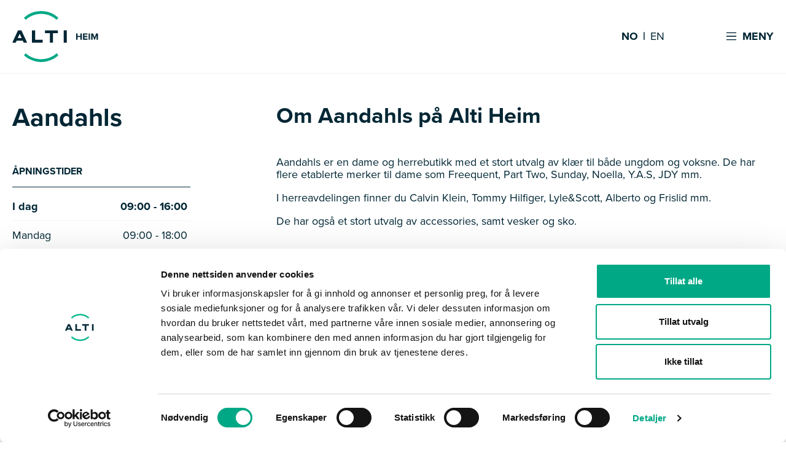

--- FILE ---
content_type: text/html; charset=utf-8
request_url: https://alti.no/heim/butikkoversikt/aandahls/
body_size: 8409
content:

<!DOCTYPE html>
<html lang="no">
<head>
    <meta charset="UTF-8">
    <meta http-equiv="X-UA-Compatible" content="IE=edge,chrome=1">
    <meta name="viewport" content="width=device-width,initial-scale=1">
    <meta name="google-site-verification" content="xUV6hdAiig6q3gfyTH4_oWSFPmX_JX1mwbb_hJoemqw">
        <link rel="icon" type="image/svg" href="/favicon.svg" />
    
    <script id="Cookiebot" data-cbid="ac6d3a86-6d2c-499d-ab71-50bd1d10ca98" data-blockingmode="auto" type="text/javascript" src="https://consent.cookiebot.com/uc.js"></script>

    
<title>Aandahls | Alti Heim</title>
<script type="application/ld+json">
    {
      "@context" : "https://schema.org",
      "@type" : "WebSite",
      "name" : "Alti",
      "url" : "https://alti.no/"
    }
</script>
<meta name="description" content="">

<!-- Open Graph -->
<meta property="og:title" content="Aandahls | Alti Heim" />
<meta property="og:type" content="website" />
<meta property="og:url" content="/heim/butikkoversikt/aandahls" />
<meta property="og:image" />

<!-- Twitter -->
<meta name="twitter:card" content="summary" />
<meta name="twitter:title" content="Aandahls | Alti Heim" />
<meta name="twitter:description" content="" />
<meta name="twitter:image" />


    <link rel="stylesheet" href="https://use.typekit.net/krm1kty.css">
    <style>
.theme__body-background-color: { background-color:#ffffff; } :root { --theme__body-background-color: #ffffff }; .theme__primary-background-color { background-color:#006d68!important; } .theme__primary-background-color::after { background-color:#006d68!important; } .theme__primary-background-color.active { background-color:#d9eae5!important; } .theme__primary-background-color--inverse { background-color:#d9eae5!important; } .theme__primary-background-color::after { background-color:#006d68!important; } .theme__primary-background-color--inverse.active { background-color:#006d68!important; }  :root { --theme__primary-background-color: #006d68; --theme__primary-background-color--inverse: #006d68;} .theme__secondary-background-color { background-color:#d9eae5!important; } .theme__secondary-background-color::after { background-color:#d9eae5!important; } .theme__secondary-background-color.active { background-color:#006d68!important; } .theme__secondary-background-color--inverse { background-color:#006d68!important; } .theme__secondary-background-color::after { background-color:#d9eae5!important; } .theme__secondary-background-color--inverse.active { background-color:#d9eae5!important; }  :root { --theme__secondary-background-color: #d9eae5; --theme__secondary-background-color--inverse: #d9eae5;} .theme__primary-color,.theme__primary-color a { color:#ffffff!important; } .theme__primary-color path { fill:#ffffff!important; } .theme__primary-color.active { color:#002634!important; } .theme__primary-color--inverse,.theme__primary-color--inverse a { color:#002634!important; } .theme__primary-color--inverse path { fill:#002634!important; } .theme__primary-color--inverse.active { color:#002634!important; }  :root { --theme__primary-color: #ffffff; --theme__primary-color--inverse: #ffffff;} .theme__secondary-color,.theme__secondary-color a { color:#002634!important; } .theme__secondary-color path { fill:#002634!important; } .theme__secondary-color.active { color:#ffffff!important; } .theme__secondary-color--inverse,.theme__secondary-color--inverse a { color:#ffffff!important; } .theme__secondary-color--inverse path { fill:#ffffff!important; } .theme__secondary-color--inverse.active { color:#ffffff!important; }  :root { --theme__secondary-color: #002634; --theme__secondary-color--inverse: #002634;} .theme__primary-link-color,.theme__primary-link-color a { color:#006d68!important; } .theme__primary-link-color path { fill:#006d68!important; } .theme__primary-link-color.active { color:#002634!important; } .theme__primary-link-color--inverse,.theme__primary-link-color--inverse a { color:#002634!important; } .theme__primary-link-color--inverse path { fill:#002634!important; } .theme__primary-link-color--inverse.active { color:#002634!important; }  :root { --theme__primary-link-color: #006d68; --theme__primary-link-color--inverse: #006d68;} .theme__secondary-link-color,.theme__secondary-link-color a { color:#d9eae5!important; } .theme__secondary-link-color path { fill:#d9eae5!important; } .theme__secondary-link-color.active { color:#ffffff!important; } .theme__secondary-link-color--inverse,.theme__secondary-link-color--inverse a { color:#ffffff!important; } .theme__secondary-link-color--inverse path { fill:#ffffff!important; } .theme__secondary-link-color--inverse.active { color:#ffffff!important; }  :root { --theme__secondary-link-color: #d9eae5; --theme__secondary-link-color--inverse: #d9eae5;} .theme__auxiliary { background-color:#b9dcd2!important; } .theme__auxiliary::after { background-color:#b9dcd2!important; } .theme__auxiliary.active { background-color:#FFF!important; } .theme__auxiliary--inverse { background-color:#FFF!important; } .theme__auxiliary::after { background-color:#b9dcd2!important; } .theme__auxiliary--inverse.active { background-color:#b9dcd2!important; }  :root { --theme__auxiliary: #b9dcd2; --theme__auxiliary--inverse: #b9dcd2;} .theme__primary-after:after { background-color:#006d68!important; }    </style>
        <link rel="stylesheet" href="/dist/assets/index-122bd157.css" />
    <link rel="stylesheet" href="/css/custom.css" />
    
    
<!-- Google Tag Manager -->
<script>(function(w,d,s,l,i){w[l]=w[l]||[];w[l].push({'gtm.start':
new Date().getTime(),event:'gtm.js'});var f=d.getElementsByTagName(s)[0],
j=d.createElement(s),dl=l!='dataLayer'?'&l='+l:'';j.async=true;j.src=
'https://www.googletagmanager.com/gtm.js?id='+i+dl;f.parentNode.insertBefore(j,f);
})(window,document,'script','dataLayer','GTM-574GKRR');</script>
<!-- End Google Tag Manager -->

<!-- Facebook pixel -->
    <script>
        !function (f, b, e, v, n, t, s) {
            if (f.fbq) return; n = f.fbq = function () {
                n.callMethod ?
                n.callMethod.apply(n, arguments) : n.queue.push(arguments)
            };
            if (!f._fbq) f._fbq = n; n.push = n; n.loaded = !0; n.version = '2.0';
            n.queue = []; t = b.createElement(e); t.async = !0;
            t.src = v; s = b.getElementsByTagName(e)[0];
            s.parentNode.insertBefore(t, s)
        }(window, document, 'script',
            'https://connect.facebook.net/en_US/fbevents.js');
        fbq('init', '610276236424549');
        fbq('track', 'PageView');
    </script>

<!-- Start VWO Async Smartcode -->
<script type='text/javascript'>
window._vwo_code = window._vwo_code || (function(){
var account_id=472170,
settings_tolerance=2000,
library_tolerance=2500,
use_existing_jquery=false,
is_spa=1,
hide_element='body',

/* DO NOT EDIT BELOW THIS LINE */
f=false,d=document,code={use_existing_jquery:function(){return use_existing_jquery;},library_tolerance:function(){return library_tolerance;},finish:function(){if(!f){f=true;var a=d.getElementById('_vis_opt_path_hides');if(a)a.parentNode.removeChild(a);}},finished:function(){return f;},load:function(a){var b=d.createElement('script');b.src=a;b.type='text/javascript';b.innerText;b.onerror=function(){_vwo_code.finish();};d.getElementsByTagName('head')[0].appendChild(b);},init:function(){
window.settings_timer=setTimeout('_vwo_code.finish()',settings_tolerance);var a=d.createElement('style'),b=hide_element?hide_element+'{opacity:0 !important;filter:alpha(opacity=0) !important;background:none !important;}':'',h=d.getElementsByTagName('head')[0];a.setAttribute('id','_vis_opt_path_hides');a.setAttribute('type','text/css');if(a.styleSheet)a.styleSheet.cssText=b;else a.appendChild(d.createTextNode(b));h.appendChild(a);this.load('//dev.visualwebsiteoptimizer.com/j.php?a='+account_id+'&u='+encodeURIComponent(d.URL)+'&f='+(+is_spa)+'&r='+Math.random());return settings_timer; }};window._vwo_settings_timer = code.init(); return code; }());
</script>
<!-- End VWO Async Smartcode -->
</head>
<body class="page-aandahls type-shop topnode-type-root topnode-name-alti">
    

    
<!--Site navigation START-->
<nav class="navbar d-flex">
    <div class="navbar__wrapper d-flex">
        <div class="navbar__wrapper--left d-flex">
            <div class="navbar__wrapper--left__container d-flex">
                    <a class="navbar__container d-flex justify-between" href="/heim/">
                        <img class="navbar__logo" height="83" src="/media/ixfp0gjt/alti_heim_logo.svg" alt="Alti Heim Logo" />
                    </a>
                <div class="opening-hours-container navbar__container d-none d-lg-flex">
                </div>
            </div>
        </div>
        <div class="navbar__wrapper--right d-flex mobile">
            <div class="navbar__wrapper--right__container d-flex justify-end">
                    <div class="navbar__container navbar__container--language d-none d-lg-flex theme__navbar-color">
                            <a class="navbar__text theme__navbar-color active" href="/heim/no/">NO</a>                            <a class="navbar__text theme__navbar-color " href="/heim/en/">EN</a>                    </div>
                <div class="navbar__container navbar__menu--toggle d-flex" aria-controls="navbarLinks"
                     aria-expanded="false" aria-label="Toggle navigation" data-nav-toggle>
                    <div class="hamburger-nav collapsed navbar__icon">
                        <svg width="20" height="14" viewBox="0 0 20 17" xmlns="http://www.w3.org/2000/svg">
                            <g clip-path="url(#clip0_1101_44093)">
                                <rect y="0.5" width="20" height="2"/>
                                <rect y="7.5" width="20" height="2"/>
                                <rect y="14.5" width="20" height="2"/>
                            </g>
                            <defs>
                                <clipPath id="clip0_1101_44093">
                                    <rect width="20" height="16" fill="white" transform="translate(0 0.5)"/>
                                </clipPath>
                            </defs>
                        </svg>
                    </div>
                    <p class="navbar__text hamburger-nav__text theme__navbar-color">Meny</p>
                </div>
            </div>
        </div>
    </div>
</nav> <!--Site navigation END-->
<!--Navbar Menu Dropdown Start-->
<div class="navbar__menu d-none">
    <div class="navbar__menu__wrapper">
        <div class="navbar__menu__container">
            <div class="navbar__menu__top">
                    <div class="navbar__container navbar__container--language d-flex d-lg-none">
                            <a class="navbar__text--white" href="/heim/no/">NO</a>                            <a class="navbar__text--white" href="/heim/en/">EN</a>                    </div>
                <div class="navbar__container navbar__menu--toggle d-flex" aria-controls="navbarLinks"
                     aria-expanded="false" aria-label="Toggle navigation" data-nav-toggle>
                    <div class="hamburger-nav navbar__icon">
                        <span class="hamburger-bar"></span>
                        <span class="hamburger-bar"></span>
                        <span class="hamburger-bar"></span>
                    </div>
                    <div class="navbar__container--close">
                        <svg width="12" height="13" viewBox="0 0 12 13" fill="none" xmlns="http://www.w3.org/2000/svg">
                            <path d="M11.9997 1.76492L10.7348 0.5L5.99986 5.23494L1.26492 0.5L0 1.76492L4.73494 6.49986L0 11.2348L1.26492 12.4997L5.99986 7.76478L10.7348 12.4997L11.9997 11.2348L7.26478 6.49986L11.9997 1.76492Z" fill="#002634"/>
                        </svg>
                        <span class="navbar__text--close navbar__text">Lukk</span>
                    </div>
                    
                </div>
            </div>
                <div class="navbar__menu__list__container">

           <ul class="navbar__menu__list">
                   <li class="navbar__menu__list__item">
                       <a class="navbar__menu__list__item--link" href="/heim/aapningstider">
                           &#xC5;pningstid <i class="inline-svg chevron-right navbar__menu__list__item--icon"><svg xmlns="http://www.w3.org/2000/svg" viewBox="0 0 320 512"><path d="M285.476 272.971L91.132 467.314c-9.373 9.373-24.569 9.373-33.941 0l-22.667-22.667c-9.357-9.357-9.375-24.522-.04-33.901L188.505 256 34.484 101.255c-9.335-9.379-9.317-24.544.04-33.901l22.667-22.667c9.373-9.373 24.569-9.373 33.941 0L285.475 239.03c9.373 9.372 9.373 24.568.001 33.941z"/></svg></i>
                       </a>
                   </li>
                   <li class="navbar__menu__list__item">
                       <a class="navbar__menu__list__item--link" href="/heim/butikkoversikt">
                           Butikkoversikt <i class="inline-svg chevron-right navbar__menu__list__item--icon"><svg xmlns="http://www.w3.org/2000/svg" viewBox="0 0 320 512"><path d="M285.476 272.971L91.132 467.314c-9.373 9.373-24.569 9.373-33.941 0l-22.667-22.667c-9.357-9.357-9.375-24.522-.04-33.901L188.505 256 34.484 101.255c-9.335-9.379-9.317-24.544.04-33.901l22.667-22.667c9.373-9.373 24.569-9.373 33.941 0L285.475 239.03c9.373 9.372 9.373 24.568.001 33.941z"/></svg></i>
                       </a>
                   </li>
                   <li class="navbar__menu__list__item">
                       <a class="navbar__menu__list__item--link" href="/heim/artikler">
                           Inspirasjon <i class="inline-svg chevron-right navbar__menu__list__item--icon"><svg xmlns="http://www.w3.org/2000/svg" viewBox="0 0 320 512"><path d="M285.476 272.971L91.132 467.314c-9.373 9.373-24.569 9.373-33.941 0l-22.667-22.667c-9.357-9.357-9.375-24.522-.04-33.901L188.505 256 34.484 101.255c-9.335-9.379-9.317-24.544.04-33.901l22.667-22.667c9.373-9.373 24.569-9.373 33.941 0L285.475 239.03c9.373 9.372 9.373 24.568.001 33.941z"/></svg></i>
                       </a>
                   </li>
                   <li class="navbar__menu__list__item">
                       <a class="navbar__menu__list__item--link" href="/heim/tilbud">
                           Tilbud <i class="inline-svg chevron-right navbar__menu__list__item--icon"><svg xmlns="http://www.w3.org/2000/svg" viewBox="0 0 320 512"><path d="M285.476 272.971L91.132 467.314c-9.373 9.373-24.569 9.373-33.941 0l-22.667-22.667c-9.357-9.357-9.375-24.522-.04-33.901L188.505 256 34.484 101.255c-9.335-9.379-9.317-24.544.04-33.901l22.667-22.667c9.373-9.373 24.569-9.373 33.941 0L285.475 239.03c9.373 9.372 9.373 24.568.001 33.941z"/></svg></i>
                       </a>
                   </li>
           </ul>
           <ul class="navbar__menu__list">
                   <li class="navbar__menu__list__item">
                       <a class="navbar__menu__list__item--link" href="/heim/finn-veien">
                           Finn veien <i class="inline-svg chevron-right navbar__menu__list__item--icon"><svg xmlns="http://www.w3.org/2000/svg" viewBox="0 0 320 512"><path d="M285.476 272.971L91.132 467.314c-9.373 9.373-24.569 9.373-33.941 0l-22.667-22.667c-9.357-9.357-9.375-24.522-.04-33.901L188.505 256 34.484 101.255c-9.335-9.379-9.317-24.544.04-33.901l22.667-22.667c9.373-9.373 24.569-9.373 33.941 0L285.475 239.03c9.373 9.372 9.373 24.568.001 33.941z"/></svg></i>
                       </a>
                   </li>
                   <li class="navbar__menu__list__item">
                       <a class="navbar__menu__list__item--link" href="/heim/ledig-stilling">
                           Ledig stilling <i class="inline-svg chevron-right navbar__menu__list__item--icon"><svg xmlns="http://www.w3.org/2000/svg" viewBox="0 0 320 512"><path d="M285.476 272.971L91.132 467.314c-9.373 9.373-24.569 9.373-33.941 0l-22.667-22.667c-9.357-9.357-9.375-24.522-.04-33.901L188.505 256 34.484 101.255c-9.335-9.379-9.317-24.544.04-33.901l22.667-22.667c9.373-9.373 24.569-9.373 33.941 0L285.475 239.03c9.373 9.372 9.373 24.568.001 33.941z"/></svg></i>
                       </a>
                   </li>
                   <li class="navbar__menu__list__item">
                       <a class="navbar__menu__list__item--link" href="/heim/om-senteret">
                           Om senteret <i class="inline-svg chevron-right navbar__menu__list__item--icon"><svg xmlns="http://www.w3.org/2000/svg" viewBox="0 0 320 512"><path d="M285.476 272.971L91.132 467.314c-9.373 9.373-24.569 9.373-33.941 0l-22.667-22.667c-9.357-9.357-9.375-24.522-.04-33.901L188.505 256 34.484 101.255c-9.335-9.379-9.317-24.544.04-33.901l22.667-22.667c9.373-9.373 24.569-9.373 33.941 0L285.475 239.03c9.373 9.372 9.373 24.568.001 33.941z"/></svg></i>
                       </a>
                   </li>
                   <li class="navbar__menu__list__item">
                       <a class="navbar__menu__list__item--link" href="/heim/kontakt-oss">
                           Kontakt oss <i class="inline-svg chevron-right navbar__menu__list__item--icon"><svg xmlns="http://www.w3.org/2000/svg" viewBox="0 0 320 512"><path d="M285.476 272.971L91.132 467.314c-9.373 9.373-24.569 9.373-33.941 0l-22.667-22.667c-9.357-9.357-9.375-24.522-.04-33.901L188.505 256 34.484 101.255c-9.335-9.379-9.317-24.544.04-33.901l22.667-22.667c9.373-9.373 24.569-9.373 33.941 0L285.475 239.03c9.373 9.372 9.373 24.568.001 33.941z"/></svg></i>
                       </a>
                   </li>
           </ul>
           <ul class="navbar__menu__list">
                   <li class="navbar__menu__list__item">
                       <a class="navbar__menu__list__item--link" href="/heim/alti-klubb">
                           Alti Heim Klubb <i class="inline-svg chevron-right navbar__menu__list__item--icon"><svg xmlns="http://www.w3.org/2000/svg" viewBox="0 0 320 512"><path d="M285.476 272.971L91.132 467.314c-9.373 9.373-24.569 9.373-33.941 0l-22.667-22.667c-9.357-9.357-9.375-24.522-.04-33.901L188.505 256 34.484 101.255c-9.335-9.379-9.317-24.544.04-33.901l22.667-22.667c9.373-9.373 24.569-9.373 33.941 0L285.475 239.03c9.373 9.372 9.373 24.568.001 33.941z"/></svg></i>
                       </a>
                   </li>
                   <li class="navbar__menu__list__item">
                       <a class="navbar__menu__list__item--link" href="/heim/gavekort">
                           Gavekort <i class="inline-svg chevron-right navbar__menu__list__item--icon"><svg xmlns="http://www.w3.org/2000/svg" viewBox="0 0 320 512"><path d="M285.476 272.971L91.132 467.314c-9.373 9.373-24.569 9.373-33.941 0l-22.667-22.667c-9.357-9.357-9.375-24.522-.04-33.901L188.505 256 34.484 101.255c-9.335-9.379-9.317-24.544.04-33.901l22.667-22.667c9.373-9.373 24.569-9.373 33.941 0L285.475 239.03c9.373 9.372 9.373 24.568.001 33.941z"/></svg></i>
                       </a>
                   </li>
                   <li class="navbar__menu__list__item">
                       <a class="navbar__menu__list__item--link" href="/heim/en/">
                           English <i class="inline-svg chevron-right navbar__menu__list__item--icon"><svg xmlns="http://www.w3.org/2000/svg" viewBox="0 0 320 512"><path d="M285.476 272.971L91.132 467.314c-9.373 9.373-24.569 9.373-33.941 0l-22.667-22.667c-9.357-9.357-9.375-24.522-.04-33.901L188.505 256 34.484 101.255c-9.335-9.379-9.317-24.544.04-33.901l22.667-22.667c9.373-9.373 24.569-9.373 33.941 0L285.475 239.03c9.373 9.372 9.373 24.568.001 33.941z"/></svg></i>
                       </a>
                   </li>
           </ul>
                </div>                  <div class="navbar__menu__bottom">
                    <a class="navbar__menu__bottom--link" href="/">G&#xE5; til alti.no</a>            </div>
        </div>
    </div>
</div>


<!--Opening hours mobile-->


    
    <main>
        


        
<div class="shop bg--white ">
    <div class="shop__wrapper w-100">
        <div class="container">
            <div class="shop__container d-flex justify-center">
                <div class="col-lg-3 col-12 shop__col">
                    <h1>Aandahls</h1>
                    <div class="shop-openinghours shop-collection__category__multi">
                        <h4 class="shop-openinghours-heading">&#xC5;pningstider</h4>
                        <ul class="shop-openinghours-list shop-collection__category shop-collection__category--mobile-column px-0">
                                    <li class="shop-collection__category__item shop-openinghours-weekday shop-openinghours-today d-flex justify-between">
                                        <div class="shop-openinghours-today-text d-flex justify-between">I dag<span>09:00 - 16:00</span></div>
                                        <i class="vector-select shop-openinghours-expand"><svg width="14" height="8" viewBox="0 0 14 8" fill="none" xmlns="http://www.w3.org/2000/svg">
<path d="M6.99997 7.50001C6.73736 7.50047 6.47725 7.44903 6.23459 7.34863C5.99192 7.24824 5.7715 7.10087 5.58597 6.91501L0.292969 1.62101L1.70697 0.207014L6.99997 5.50001L12.293 0.207014L13.707 1.62101L8.41397 6.91401C8.22853 7.10005 8.00813 7.2476 7.76547 7.34817C7.5228 7.44874 7.26265 7.50034 6.99997 7.50001Z" fill="#002634"/>
</svg>
</i>
                                    </li>
                                    <li class="shop-collection__category__item shop-openinghours-weekday d-flex justify-between">
                                        Mandag<span>09:00 - 18:00</span>
                                    </li>
                                    <li class="shop-collection__category__item shop-openinghours-weekday d-flex justify-between">
                                        Tirsdag<span>09:00 - 18:00</span>
                                    </li>
                                    <li class="shop-collection__category__item shop-openinghours-weekday d-flex justify-between">
                                        Onsdag<span>09:00 - 18:00</span>
                                    </li>
                                    <li class="shop-collection__category__item shop-openinghours-weekday d-flex justify-between">
                                        Torsdag<span>09:00 - 18:00</span>
                                    </li>
                                    <li class="shop-collection__category__item shop-openinghours-weekday d-flex justify-between">
                                        Fredag<span>09:00 - 18:00</span>
                                    </li>
                                    <li class="shop-collection__category__item shop-openinghours-weekday d-flex justify-between">
                                        L&#xF8;rdag<span>09:00 - 16:00</span>
                                    </li>
                                    <li class="shop-collection__category__item shop-openinghours-weekday d-flex justify-between">
                                        S&#xF8;ndag<span>Stengt</span>
                                    </li>
                        </ul>
                    </div>
                    
                    
                    
                    
                    <div class="shop-info">
                        <div class="shop-info-heading">Kontaktinformasjon</div>
                        <ul class="shop-info__list">
                                <li class="col-6 col-lg-12">
                                    <a class="link-underline" href="tel:489 94 948">489 94 948</a>
                                </li>
                                <li class="col-6 col-lg-12">
                                    <a class="link-underline" href="mailto:heim@aandahls.no">heim@aandahls.no</a>
                                </li>
                        </ul>
                    </div>
                </div>
                
                <div class="col-lg-9 col-12 shop__content">
                    <div class="shop__text__container d-flex">

                            <h2>Om Aandahls p&#xE5; Alti Heim</h2>

                            <div class="shop__text--paragraph">
                                <p style="font-weight: 400;">Aandahls er en dame og herrebutikk med et stort utvalg av klær til både ungdom og voksne. De har flere etablerte merker til dame som Freequent, Part Two, Sunday, Noella, Y.A.S, JDY mm.</p>
<p style="font-weight: 400;">I herreavdelingen finner du Calvin Klein, Tommy Hilfiger, Lyle&amp;Scott, Alberto og Frislid mm.</p>
<p style="font-weight: 400;">De har også et stort utvalg av accessories, samt vesker og sko.</p>
                            </div>

                            <div class="shop__text--paragraph rte-component">
                                
                            </div>

                    </div>
                    
                </div>
            </div>
        </div>
    </div>
</div>









    </main>

    



<div class="footer">
    <div class="footer__container">
        <div class="footer__wrapper">
        <div class="col col-12 col-lg-6 footer-name">
            <div class="footer__richtext">
                <div class="footer__richtext--container rte-component">
                        <h2 class="footer__richtext--title">Alti Heim</h2>
                    <p>Industriveien 1, 7200 Kyrksæterøra</p>
                </div>
            </div>
        </div>
        <div class="col col-12 col-lg-6 footer-link textalign-right">
                <!--Footer Column Start-->
                <ul class="footer__list">
                            <li class="footer__list--description">
                                <a class="footer__list--link link-underline" href="/heim/aapningstider">&#xC5;pningstider</a>
                            </li>
                            <li class="footer__list--description">
                                <a class="footer__list--link link-underline" href="/heim/butikkoversikt">Butikker</a>
                            </li>
                            <li class="footer__list--description">
                                <a class="footer__list--link link-underline" href="/heim/ledig-stilling">Ledig stilling</a>
                            </li>
                            <li class="footer__list--description">
                                <a class="footer__list--link link-underline" href="/heim/gavekort">Gavekort</a>
                            </li>
                </ul>
                <!--Footer Column End-->
        </div>
                        <div class="col-12 footer-rowsep"><hr /></div>
        <div class="col col-12 col-lg-4 small-text">
                <!--Footer Column Start-->
                <ul class="footer__list">
                            <li class="footer__list--description">
                                <a class="footer__list--link link-underline" href="/personvernerklaering-for-alti-forvaltning-as-og-tilknyttede-selskaper/">Personvern</a>
                            </li>
                            <li class="footer__list--description">
                                <a class="footer__list--link link-underline" href="/om-vaare-informasjonskapsler-cookies/">Informasjonskapsler</a>
                            </li>
                            <li class="footer__list--description">
                                <a class="footer__list--link link-underline" href="/heim/faq-for-alti-heim">FAQ</a>
                            </li>
                </ul>
                <!--Footer Column End-->
        </div>
        <div class="col col-12 col-lg-4 social-icons textalign-center">
                <!--Footer Column Start-->
                <ul class="footer__list footer__list--icons">
                            <li class="footer__list--description">
                                <a class="footer__list--link" href="https://www.facebook.com/altiheim" aria-label="Facebook">
                                    <svg width="24" height="24" viewBox="0 0 24 24" xmlns="http://www.w3.org/2000/svg">
<rect width="24" height="24" rx="12"/>
<path class="bg" d="M16.6711 15.4688L17.2031 12H13.875V9.75C13.875 8.80078 14.3391 7.875 15.8297 7.875H17.3438V4.92188C17.3438 4.92188 15.9703 4.6875 14.6578 4.6875C11.9156 4.6875 10.125 6.34922 10.125 9.35625V12H7.07812V15.4688H10.125V23.8547C10.7367 23.9508 11.3625 24 12 24C12.6375 24 13.2633 23.9508 13.875 23.8547V15.4688H16.6711Z" fill="white"/>
</svg>

                                </a>
                            </li>
                            <li class="footer__list--description">
                                <a class="footer__list--link" href="https://www.instagram.com/alti_heim/" aria-label="Instagram">
                                    <svg width="24" height="24" viewBox="0 0 24 24" fill="none" xmlns="http://www.w3.org/2000/svg">
<g clip-path="url(#clip0_572_41963)">
<path d="M12 2.16276C15.206 2.16276 15.5824 2.17705 16.8496 2.23422C18.0215 2.28662 18.655 2.48194 19.079 2.64867C19.6411 2.8678 20.0413 3.12505 20.4605 3.54426C20.8797 3.96348 21.1417 4.36364 21.3561 4.92576C21.5181 5.34974 21.7182 5.98333 21.7706 7.15522C21.8277 8.42239 21.842 8.79873 21.842 12.0048C21.842 15.2108 21.8277 15.5871 21.7706 16.8543C21.7182 18.0262 21.5228 18.6598 21.3561 19.0838C21.137 19.6459 20.8797 20.046 20.4605 20.4653C20.0413 20.8845 19.6411 21.1465 19.079 21.3609C18.655 21.5228 18.0215 21.7229 16.8496 21.7753C15.5824 21.8325 15.206 21.8468 12 21.8468C8.79397 21.8468 8.41763 21.8325 7.15046 21.7753C5.97857 21.7229 5.34498 21.5276 4.921 21.3609C4.35888 21.1417 3.95872 20.8845 3.5395 20.4653C3.12029 20.046 2.85828 19.6459 2.64391 19.0838C2.48194 18.6598 2.28186 18.0262 2.22946 16.8543C2.17229 15.5871 2.158 15.2108 2.158 12.0048C2.158 8.79873 2.17229 8.42239 2.22946 7.15522C2.28186 5.98333 2.47718 5.34974 2.64391 4.92576C2.86304 4.36364 3.12029 3.96348 3.5395 3.54426C3.95872 3.12505 4.35888 2.86304 4.921 2.64867C5.34498 2.4867 5.97857 2.28662 7.15046 2.23422C8.41763 2.17229 8.79874 2.16276 12 2.16276ZM12 0C8.74157 0 8.33188 0.0142914 7.05042 0.0714569C5.77372 0.128622 4.90195 0.333466 4.13974 0.628821C3.34895 0.933704 2.68202 1.34815 2.01509 2.01509C1.34816 2.68202 0.938468 3.35371 0.628821 4.13974C0.333466 4.90195 0.128623 5.77372 0.071457 7.05518C0.0142914 8.33188 0 8.74156 0 12C0 15.2584 0.0142914 15.6681 0.071457 16.9496C0.128623 18.2263 0.333466 19.0981 0.628821 19.865C0.933705 20.6558 1.34816 21.3227 2.01509 21.9897C2.68202 22.6566 3.35371 23.0663 4.13974 23.3759C4.90195 23.6713 5.77372 23.8761 7.05519 23.9333C8.33665 23.9905 8.74157 24.0048 12.0048 24.0048C15.268 24.0048 15.6729 23.9905 16.9544 23.9333C18.2311 23.8761 19.1028 23.6713 19.8698 23.3759C20.6606 23.0711 21.3275 22.6566 21.9945 21.9897C22.6614 21.3227 23.0711 20.6511 23.3807 19.865C23.6761 19.1028 23.8809 18.231 23.9381 16.9496C23.9953 15.6681 24.0095 15.2632 24.0095 12C24.0095 8.7368 23.9953 8.33188 23.9381 7.05042C23.8809 5.77372 23.6761 4.90194 23.3807 4.13497C23.0758 3.34418 22.6614 2.67725 21.9945 2.01032C21.3275 1.34339 20.6558 0.933704 19.8698 0.624057C19.1076 0.328702 18.2358 0.123859 16.9544 0.0666931C15.6681 0.0142914 15.2584 0 12 0Z"/>
<path d="M12 2.16276C15.206 2.16276 15.5824 2.17705 16.8496 2.23422C18.0215 2.28662 18.655 2.48194 19.079 2.64867C19.6411 2.8678 20.0413 3.12505 20.4605 3.54426C20.8797 3.96348 21.1417 4.36364 21.3561 4.92576C21.5181 5.34974 21.7182 5.98333 21.7706 7.15522C21.8277 8.42239 21.842 8.79873 21.842 12.0048C21.842 15.2108 21.8277 15.5871 21.7706 16.8543C21.7182 18.0262 21.5228 18.6598 21.3561 19.0838C21.137 19.6459 20.8797 20.046 20.4605 20.4653C20.0413 20.8845 19.6411 21.1465 19.079 21.3609C18.655 21.5228 18.0215 21.7229 16.8496 21.7753C15.5824 21.8325 15.206 21.8468 12 21.8468C8.79397 21.8468 8.41763 21.8325 7.15046 21.7753C5.97857 21.7229 5.34498 21.5276 4.921 21.3609C4.35888 21.1417 3.95872 20.8845 3.5395 20.4653C3.12029 20.046 2.85828 19.6459 2.64391 19.0838C2.48194 18.6598 2.28186 18.0262 2.22946 16.8543C2.17229 15.5871 2.158 15.2108 2.158 12.0048C2.158 8.79873 2.17229 8.42239 2.22946 7.15522C2.28186 5.98333 2.47718 5.34974 2.64391 4.92576C2.86304 4.36364 3.12029 3.96348 3.5395 3.54426C3.95872 3.12505 4.35888 2.86304 4.921 2.64867C5.34498 2.4867 5.97857 2.28662 7.15046 2.23422C8.41763 2.17229 8.79874 2.16276 12 2.16276Z"/>
<path class="bg" d="M12.0003 5.84041C8.59894 5.84041 5.83594 8.59865 5.83594 12.0048C5.83594 15.4109 8.59417 18.1691 12.0003 18.1691C15.4064 18.1691 18.1646 15.4109 18.1646 12.0048C18.1646 8.59865 15.4064 5.84041 12.0003 5.84041ZM12.0003 16.0016C9.78989 16.0016 7.9987 14.2104 7.9987 12C7.9987 9.7896 9.78989 7.99841 12.0003 7.99841C14.2107 7.99841 16.0019 9.7896 16.0019 12C16.0019 14.2104 14.2107 16.0016 12.0003 16.0016Z" fill="white"/>
<path class="bg" d="M18.4074 7.03136C19.202 7.03136 19.8461 6.38725 19.8461 5.5927C19.8461 4.79814 19.202 4.15403 18.4074 4.15403C17.6129 4.15403 16.9688 4.79814 16.9688 5.5927C16.9688 6.38725 17.6129 7.03136 18.4074 7.03136Z" fill="white"/>
</g>
<defs>
<clipPath id="clip0_572_41963">
<rect width="24" height="24" fill="white"/>
</clipPath>
</defs>
</svg>

                                </a>
                            </li>
                </ul>
                <!--Footer Column End-->
        </div>
        <div class="col col-12 col-lg-4 small-text textalign-right">
            <div class="footer__richtext">
                <div class="footer__richtext--container rte-component">
                    <p>Alti Heim er en del av <strong><a href="/alti-forvaltning/" title="Forvaltning">Alti Forvaltning AS</a></strong></p>
                </div>
            </div>
        </div>

        </div>
    </div>
</div>

    

    
    <script src="/scripts/lazyload.js"></script>

        <script src="/dist/assets/index-2746d502.js"></script>
    
    
</body>
</html>

--- FILE ---
content_type: image/svg+xml
request_url: https://alti.no/media/ixfp0gjt/alti_heim_logo.svg
body_size: 1280
content:
<?xml version="1.0" encoding="utf-8"?>
<!-- Generator: Adobe Illustrator 27.8.1, SVG Export Plug-In . SVG Version: 6.00 Build 0)  -->
<svg version="1.1" id="Layer_1" xmlns="http://www.w3.org/2000/svg" xmlns:xlink="http://www.w3.org/1999/xlink" x="0px" y="0px"
	 viewBox="0 0 400 200" style="enable-background:new 0 0 400 200;" xml:space="preserve">
<style type="text/css">
	.st0{fill:#002634;}
	.st1{fill:#00A885;}
</style>
<g>
	<path class="st0" d="M22.5,75.7L0,124.3h13.5l3.4-7.8h24.5l3.5,7.8h13.5L35.7,75.7H22.5z M36.7,106H21.5l7.6-17L36.7,106z"/>
	<polygon class="st0" points="89.5,75.7 77.3,75.7 77.3,124.3 119.2,124.3 119.2,112.8 89.5,112.8 	"/>
	<polygon class="st0" points="128.6,87 147.7,87 147.7,124.3 159.9,124.3 159.9,87 178.9,87 178.9,75.7 128.6,75.7 	"/>
	<rect x="201.8" y="75.7" class="st0" width="12.1" height="48.5"/>
	<path class="st1" d="M173.9,34.1c-16.5-15.2-38-23.5-60.5-23.5S69.5,19,52.9,34.1l-7.1-7.8C64.3,9.3,88.3,0,113.4,0
		s49.1,9.3,67.6,26.3L173.9,34.1z"/>
	<path class="st1" d="M113.4,200c-25.1,0-49.1-9.3-67.6-26.3l7.1-7.8c16.5,15.2,38,23.5,60.5,23.5s43.9-8.4,60.5-23.5l7.1,7.8
		C162.5,190.7,138.5,200,113.4,200z"/>
	<path class="st0" d="M267.5,102.1h-11.6v10.3h-5.2V87.9h5.2v9.6h11.6v-9.6h5.3v24.5h-5.3V102.1z"/>
	<path class="st0" d="M277.6,87.9H295v4.5h-12.1v5.3h11.9v4.5h-11.9v5.7H295v4.5h-17.4V87.9z"/>
	<path class="st0" d="M299.6,87.9h5.2v24.5h-5.2V87.9z"/>
	<path class="st0" d="M331,94.8l-6.9,17.7h-2.3l-6.9-17.7v17.7h-5.2V87.9h7.3l6,15.3l6-15.3h7.4v24.5H331V94.8z"/>
</g>
</svg>
